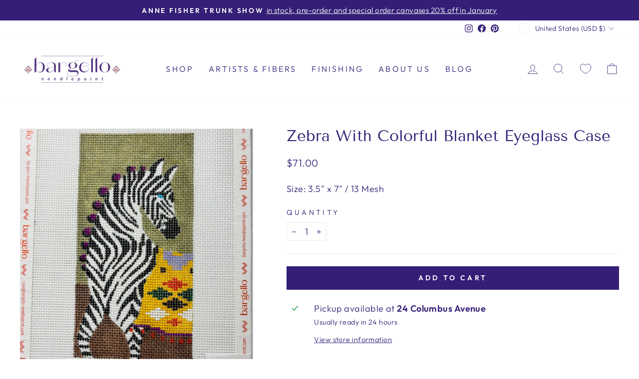

--- FILE ---
content_type: text/javascript; charset=utf-8
request_url: https://www.bargello-needlepoint.com/products/zebra-with-colorful-blanket-eyeglass-case.js
body_size: 708
content:
{"id":7923846152451,"title":"Zebra With Colorful Blanket Eyeglass Case","handle":"zebra-with-colorful-blanket-eyeglass-case","description":"\u003cp\u003eSize: 3.5\" x 7\" \/ 13 Mesh\u003c\/p\u003e","published_at":"2024-08-18T13:06:41-04:00","created_at":"2022-11-01T14:13:03-04:00","vendor":"Colors of Praise","type":"Canvas","tags":["13 Mesh","AFPO"],"price":7100,"price_min":7100,"price_max":7100,"available":true,"price_varies":false,"compare_at_price":null,"compare_at_price_min":0,"compare_at_price_max":0,"compare_at_price_varies":false,"variants":[{"id":43483104248067,"title":"Default Title","option1":"Default Title","option2":null,"option3":null,"sku":"EY211","requires_shipping":true,"taxable":true,"featured_image":null,"available":true,"name":"Zebra With Colorful Blanket Eyeglass Case","public_title":null,"options":["Default Title"],"price":7100,"weight":50,"compare_at_price":null,"inventory_management":"shopify","barcode":null,"requires_selling_plan":false,"selling_plan_allocations":[]}],"images":["\/\/cdn.shopify.com\/s\/files\/1\/0565\/5157\/1648\/files\/zebra-with-colorful-blanket-eyeglass-case-needlepoint-canvas-120227.jpg?v=1735650426"],"featured_image":"\/\/cdn.shopify.com\/s\/files\/1\/0565\/5157\/1648\/files\/zebra-with-colorful-blanket-eyeglass-case-needlepoint-canvas-120227.jpg?v=1735650426","options":[{"name":"Title","position":1,"values":["Default Title"]}],"url":"\/products\/zebra-with-colorful-blanket-eyeglass-case","media":[{"alt":"Zebra With Colorful Blanket Eyeglass Case needlepoint canvas - Bargello Needlepoint","id":37686729670915,"position":1,"preview_image":{"aspect_ratio":1.0,"height":886,"width":886,"src":"https:\/\/cdn.shopify.com\/s\/files\/1\/0565\/5157\/1648\/files\/zebra-with-colorful-blanket-eyeglass-case-needlepoint-canvas-120227.jpg?v=1735650426"},"aspect_ratio":1.0,"height":886,"media_type":"image","src":"https:\/\/cdn.shopify.com\/s\/files\/1\/0565\/5157\/1648\/files\/zebra-with-colorful-blanket-eyeglass-case-needlepoint-canvas-120227.jpg?v=1735650426","width":886}],"requires_selling_plan":false,"selling_plan_groups":[]}

--- FILE ---
content_type: application/javascript
request_url: https://storage.googleapis.com/pdf-uploader-v2.appspot.com/bargello-needlepoint/script/script9_12_2023_15_52_58.js?shop=bargello-needlepoint.myshopify.com
body_size: 59768
content:
(function () {
         const a = [{"pdfUrl":"https://pdf-uploader-v2.appspot.com.storage.googleapis.com/bargello-needlepoint/Online-Custom-Finishing-Form/Online-Custom-Finishing-Form.pdf","id":"clmghrxdn000001s6g8tg9cqd","imagesUrls":["https://pdf-uploader-v2.appspot.com.storage.googleapis.com/bargello-needlepoint/Online-Custom-Finishing-Form/Online-Custom-Finishing-Form.png"],"description":"","name":"Online-Custom-Finishing-Form.pdf"}];const b = [];const c1 = {"classToAttachPdfList":"product-single__description","pdfListOptions":{"listStyleArr":["listThumbDesc"],"listContentJustify":["flex-start"],"borderColor":{"saturation":0.99,"brightness":0,"alpha":1,"hue":100},"borderRadius":8,"nameTextDeco":["none"],"boxRadius":8,"nameFontColor":{"saturation":0.99,"brightness":0,"alpha":1,"hue":100},"listPixelHeight":370,"nameBold":400,"everyOtherBgColor":{"saturation":0.91,"brightness":0.56,"alpha":1,"hue":36},"boxBorderWidth":0.1},"cssIdToAttachPdfList":"","loadScriptTagsOnWebpage":true};const reg2 = /(variant=)(.*$)/i;const e = "bargello-needlepoint";const reg3 = /(.*\.com)(.*)/;const reg4 = /^\s{4,}/; const reg5 = /^[a-zA-Z0-9_.-\|\s\,\.\/\!]*$/;const reg6 = "|"; let str1 = "\\"; let str2 = /[(|)[\]{}*+.$^]/g

         let def = {
          classNbrToAttachPdfList: "1",
          classToAttachPdfList: "",
          cssIdToAttachPdfList: "",
          cssInsertAdjPos:"beforeend",
          loadScriptTagsOnWebpage: true,
          searchUrlEnd: "product-test-results",
          targetClass: "#product-description-expand-content",
          inputFieldId: "Batch",
          pdfListOptions: {
            borderColor: { brightness: 0, alpha: 1, saturation: 0, hue: 30 },
            boxBorderWidth: 0,
            boxRadius: 0,
            evenListItemBackgroundColor: {
              alpha: 0.7611940298507462,
              hue: 30,
              saturation: 1,
              brightness: 0.46299999999999997,
            },
            listContentJustify: ["center"],
            listItemRadius: 40,
            listMarginX: "0",
            listMarginY: "0",
            listPixelHeight: 324,
            listStyleArr: ["listTumb"],
            nameBold: 400,
            nameFontColor: { alpha: 1, hue: 100, brightness: 0, saturation: 1 },
            nameFontSize: 16,
            nameTextDeco: ["none"],
            oddListItemBackgroundColor: {
              hue: 30,
              alpha: 1,
              brightness: 0.46299999999999997,
              saturation: 1,
            },
            settingsUpdated: { _seconds: 1654477644, _nanoseconds: 43000000 },
            settingsUpdated1: { _seconds: 1654477643, _nanoseconds: 680000000 },
            thumbSize: 36,
          },
        };

        let c = {...def, ...c1}

        window.PDF_UploaderDB = window.PDF_UploaderDB || {}; 

        // if (PDF_UploaderDB.ran) return;
        // PDF_UploaderDB.ran = true;
        
        PDF_UploaderDB.a = a;
        PDF_UploaderDB.b = b;
        PDF_UploaderDB.c = c;
        // PDF_UploaderDB.d = d;
        PDF_UploaderDB.e = e;
        PDF_UploaderDB.reg3 = reg3;
        PDF_UploaderDB.reg2 = reg2;
        PDF_UploaderDB.reg4 = reg4;
        PDF_UploaderDB.reg5 = reg5;
        PDF_UploaderDB.reg6 = reg6;
        PDF_UploaderDB.str1 = str1;
        PDF_UploaderDB.str2 = str2;
        
    
  return (async function dyna() {
    var loadScript = function (url, callback) {
      var myScript = document.createElement("script");
      myScript.type = "text/javascript";

      if (myScript.readyState) {
        myScript.onreadystatechange = function () {
          if (
            myScript.readyState == "loaded" ||
            myScript.readyState == "complete"
          ) {
            myScript.onreadystatechange = null;
            callback();
          }
          myScript;
        };
        // For any other browser.
      } else {
        myScript.onload = function () {
          callback();
        };
      }
      myScript.src = url;

      document.getElementsByTagName("head")[0].appendChild(myScript);
      // document.body.appendChild(myScript);
      // myScript.addEventListener("load", callback, false);
    };

    loadScript(
      "https://cdnjs.cloudflare.com/ajax/libs/jquery/3.0.0/jquery.min.js",
      () => {
        // jQuery191 = jQuery.noConflict(true);
        var $j = jQuery.noConflict();
        myAppJavaScript($j, a, b, c, reg2);
      }
    );

    const myAppJavaScript = ($, a, b, c, reg2) => {
      if (a === "empty") {
        console.log("PDF Uploader -> NO Pdfs v1");
        return;
      }
      if (b === "empty") {
        b = [];
      }
      console.log("PDF Uploader script v1 running!");
      var css =
        "#pdf-main-container{width:100%;margin:2px auto}#pdf-contents{display:none}#pdf-meta{overflow:hidden;margin:0 0 20px 0}#pdf-canvas{border:1px;border-style:solid;box-sizing:border-box}.spinner{margin:100px auto 0;width:70px;text-align:center}.spinner>div{width:18px;height:18px;background-color:#333;border-radius:100%;display:inline-block;-webkit-animation:sk-bouncedelay 1.4s infinite ease-in-out both;animation:sk-bouncedelay 1.4s infinite ease-in-out both}.spinner .bounce1{-webkit-animation-delay:-.32s;animation-delay:-.32s}.spinner .bounce2{-webkit-animation-delay:-.16s;animation-delay:-.16s}@-webkit-keyframes sk-bouncedelay{0%,100%,80%{-webkit-transform:scale(0)}40%{-webkit-transform:scale(1)}}@keyframes sk-bouncedelay{0%,100%,80%{-webkit-transform:scale(0);transform:scale(0)}40%{-webkit-transform:scale(1);transform:scale(1)}}";

      var pdfModalCss =
        ".open-pdfModal{cursor:pointer;font-weight:700;color:rgb(255, 255, 255);padding-left:.75rem;padding-right:.75rem;border-radius:5px}.pdfModal{position:fixed;top:0;left:0;right:0;bottom:0;display:flex;align-items:center;justify-content:center;padding:1rem;background: rgba(0, 0, 0, 0.6);cursor:pointer;visibility:hidden;opacity:0;transition:all .35s ease-in}.pdfModal.is-visible{visibility:visible;opacity:1;z-index: 99999}.pdfModal-dialog{position:relative;width:90vw;max-width:1900px;display:block; margin: auto; max-height:100vh;border-radius:5px;background:rgb(255, 255, 255);overflow:auto;cursor:default}.pdfModal-dialog>*{padding:0.5rem}.pdfModal-footer,.pdfModal-header{background:rgb(245, 245, 245)}.pdfModal-header{display:flex;align-items:center;justify-content:space-between}.pdfModal-header .close-pdfModal{font-size:1rem}.pdfModal p+p{margin-top:1rem}";

      var style = document.createElement("style");
      style.type = "text/css";
      document.getElementsByTagName("head")[0].appendChild(style);
      if (style.styleSheet) {
        // This is required for IE8 and below.
        style.styleSheet.cssText = css;
      } else {
        style.appendChild(document.createTextNode(css));
      }

      var style2 = document.createElement("style");
      style2.type = "text/css";
      document.getElementsByTagName("head")[0].appendChild(style2);
      if (style2.styleSheet) {
        // This is required for IE8 and below.
        style2.styleSheet.cssText = pdfModalCss;
      } else {
        style2.appendChild(document.createTextNode(pdfModalCss));
      }

      const removePdfListWrapperFromDom = () => {
        // remove old pdfContainerWrapper should there be any
        let obj = document.getElementsByClassName("pdfContainerWrapper");
        let i = obj.length;
        while (i--) {
          obj[i].remove();
        }
      };

      const removeModalWrapperFromDom = () => {
        let obj1 = document.getElementsByClassName("pdfModalContainerWrapper");
        let y = obj1.length;
        while (y--) {
          obj1[y].remove();
        }
      };

      var __ALL_PDFS = [];
      let __CUR_PDF_URL = "";

      function checkAllPdfsIfCodeIsPasted(currentNode) {
        let html = "";
        let rep;
        let frag;
        let parent = currentNode.parentNode;
        a.map((pdf) => {
          //escape special character that might be in the name that would couse issues with regex search
          let cleanName = pdf.name.replaceAll(str2, (x) => {
            return str1 + x;
          });
          //  console.log("cleanName=>",cleanName)
          let regExPdfId = new RegExp(pdf.id),
            pdfIdForIframe = new RegExp("E" + pdf.id + "E"),
            regExPdfName = new RegExp(cleanName),
            loadingForEmbedded = new RegExp(
              "Please wait, loading to embed PDF ID " + pdf.id
            ),
            loadingForOverlay = new RegExp(
              "Please wait, loading PDF ID " + pdf.id
            ),
            spinnerForOverlay = new RegExp("S" + pdf.id + "S"),
            spinnerForEmbeded = new RegExp("SE" + pdf.id + "SE"),
            oldPdfNameIframe = new RegExp(
              "#o#" + pdf.id + "#o#" || "#O#" + pdf.id + "#O#"
            ),
            oldIdIn = new RegExp("#" + pdf.id + "#");
          if (pdfIdForIframe.test(currentNode.data)) {
            frag = (function () {
              console.log("pdfIdForIframe=>");
              html =
                '<iframe style="width:90vw;height:90vh;width:100%;max-height:1000px;object-fit: fill;" id="pdfIframe" title="Inline Frame Example" src="https://pdf-uploader-v2.appspot.com.storage.googleapis.com/web/viewer.html?file=' +
                pdf.pdfUrl +
                '"></iframe>';
              (wrap = document.createElement("div")),
                (frag = document.createDocumentFragment());
              wrap.innerHTML = html;
              while (wrap.firstChild) {
                frag.appendChild(wrap.firstChild);
              }
              return frag;
            })();
            parent.insertBefore(frag, currentNode);
            parent.removeChild(currentNode);
            parent.parntNode;
          }
          if (loadingForEmbedded.test(currentNode.data)) {
            console.log("loadingForEmbedded=>");
            frag = (function () {
              html =
                '<iframe style="width:90vw;height:90vh;width:100%;max-height:1000px;object-fit: fill;" id="pdfIframe" title="Inline Frame Example" src="https://pdf-uploader-v2.appspot.com.storage.googleapis.com/web/viewer.html?file=' +
                pdf.pdfUrl +
                '"></iframe>';
              (wrap = document.createElement("div")),
                (frag = document.createDocumentFragment());
              wrap.innerHTML = html;
              while (wrap.firstChild) {
                frag.appendChild(wrap.firstChild);
              }
              return frag;
            })();
            parent.insertBefore(frag, currentNode);
            parent.removeChild(currentNode);
            parent.parntNode;
            return;
          }
          if (spinnerForEmbeded.test(currentNode.data)) {
            console.log("spinnerForEmbeded=>");
            frag = (function () {
              html =
                '<iframe style="width:90vw;height:90vh;width:100%;max-height:1000px;object-fit: fill;" id="pdfIframe" title="Inline Frame Example" src="https://pdf-uploader-v2.appspot.com.storage.googleapis.com/web/viewer.html?file=' +
                pdf.pdfUrl +
                '"></iframe>';
              (wrap = document.createElement("div")),
                (frag = document.createDocumentFragment());
              wrap.innerHTML = html;
              while (wrap.firstChild) {
                frag.appendChild(wrap.firstChild);
              }
              return frag;
            })();
            parent.insertBefore(frag, currentNode);
            parent.style.display = "flex";
            parent.removeChild(currentNode);
            (trash = parent.nextElementSibling)
            parent.parentElement.removeChild(trash)
            return;
          }
          if (loadingForOverlay.test(currentNode.data)) {
            frag = (function () {
              //if name is surrounded ending with o# we want to embed the iframe in the page
              console.log("loadingForOverlay=>");
              // otherwise we want to make the name a clickable link and display the pdf in our existing iframe modal
              rep = (text) => {
                text = pdf.name;
                console.log("loadingForOverlay it to=>", text);
                return (
                  "<a data-open-inline=pdfModal data-position=1 data-url=" +
                  pdf.pdfUrl +
                  ' ><span style="font-weight: bold;cursor:pointer">' +
                  text +
                  "</span></a>"
                );
              };
              html = currentNode.data.replace(loadingForOverlay, rep);

              (wrap = document.createElement("div")),
                (frag = document.createDocumentFragment());
              wrap.innerHTML = html;
              while (wrap.firstChild) {
                frag.appendChild(wrap.firstChild);
              }
              return frag;
            })();
            parent.insertBefore(frag, currentNode);
            parent.removeChild(currentNode);
            parent.parntNode;
            return;
          }
          if (spinnerForOverlay.test(currentNode.data)) {
            console.log("currentNode.data=>", currentNode.data);
            console.log("currentNode=>", currentNode);
            // debugger;
            frag = (function () {
              //if name is surrounded ending with o# we want to embed the iframe in the page
              console.log("spinnerForOverlay=>");
              // otherwise we want to make the name a clickable link and display the pdf in our existing iframe modal
              rep = (text) => {
                text = pdf.name;
                console.log("spinnerForOverlay it to=>", text);
                return (
                  "<a data-open-inline=pdfModal data-position=1 data-url=" +
                  pdf.pdfUrl +
                  ' ><span style="font-weight: bold;cursor:pointer">' +
                  text +
                  "</span></a>"
                );
              };
              html = currentNode.data.replace(spinnerForOverlay, rep);

              (wrap = document.createElement("div")),
                (frag = document.createDocumentFragment());
              wrap.innerHTML = html;
              while (wrap.firstChild) {
                frag.appendChild(wrap.firstChild);
              }
              return frag;
            })();
            parent.insertBefore(frag, currentNode);
            parent.style.display = "flex";
            parent.removeChild(currentNode);
            (trash = parent.nextElementSibling)
            parent.parentElement.removeChild(trash)
            return;
          }

          if (oldPdfNameIframe.test(currentNode.data)) {
            frag = (function () {
              html =
                '<iframe style="width:90vw;height:90vh;width:100%;max-height:1000px;object-fit: fill;" id="pdfIframe" title="Inline Frame Example" src="https://pdf-uploader-v2.appspot.com.storage.googleapis.com/web/viewer.html?file=' +
                pdf.pdfUrl +
                '"></iframe>';
              (wrap = document.createElement("div")),
                (frag = document.createDocumentFragment());
              wrap.innerHTML = html;
              while (wrap.firstChild) {
                frag.appendChild(wrap.firstChild);
              }
              return frag;
            })();
            parent.insertBefore(frag, currentNode);
            parent.removeChild(currentNode);
            parent.parntNode;
          }

          if (oldIdIn.test(currentNode.data)) {
            console.log("oldIdIn=>", currentNode.data);
            frag = (function () {
              // currentNode.data = currentNode.data.replaceAll("#", "");
              // otherwise we want to make the name a clickable link and display the pdf in our existing iframe modal
              rep = (text) => {
                console.log("found Id=>", text);
                text = pdf.name;
                console.log("named it to=>", text);
                return (
                  "<a data-open-inline=pdfModal data-position=1 data-url=" +
                  pdf.pdfUrl +
                  ' ><span style="font-weight: bold;cursor:pointer">' +
                  text +
                  "</span></a>"
                );
              };
              html = currentNode.data.replace(oldIdIn, rep);
              (wrap = document.createElement("div")),
                (frag = document.createDocumentFragment());
              wrap.innerHTML = html;
              while (wrap.firstChild) {
                frag.appendChild(wrap.firstChild);
              }
              return frag;
            })();
            parent.insertBefore(frag, currentNode);
            parent.removeChild(currentNode);
            parent.parntNode;
          } else if (
            regExPdfId.test(currentNode.data) &&
            !pdfIdForIframe.test(currentNode.data)
          ) {
            frag = (function () {
              //if name is surrounded ending with o# we want to embed the iframe in the page
              console.log("regExPdfId=>");
              // otherwise we want to make the name a clickable link and display the pdf in our existing iframe modal
              rep = (text) => {
                console.log("found Id=>", text);
                text = pdf.name;
                console.log("named it to=>", text);
                return (
                  "<a data-open-inline=pdfModal data-position=1 data-url=" +
                  pdf.pdfUrl +
                  ' ><span style="font-weight: bold;cursor:pointer">' +
                  text +
                  "</span></a>"
                );
              };
              html = currentNode.data.replace(regExPdfId, rep);

              (wrap = document.createElement("div")),
                (frag = document.createDocumentFragment());
              wrap.innerHTML = html;
              while (wrap.firstChild) {
                frag.appendChild(wrap.firstChild);
              }
              return frag;
            })();
            parent.insertBefore(frag, currentNode);
            parent.removeChild(currentNode);
            parent.parntNode;
          }
        });
      }

      function populatePdfListWithFilteredPdfs(sorted) {
        __ALL_PDFS = sorted;
        let obj = document.getElementById("pdfUnorderdList");
        obj.innerHTML = "";
        obj.style.display = "block"
        obj.style.margin = "0"
        obj.style.padding = "0"
        sorted.map((pdf, y) => {
          var elem = document.createElement("li");

          elem.className = "pdfClass";

          if (y % 2 === 0) {
            elem.style =
              "background: #d4d4d4;background:#d4d4d4;border-bottom: 1px;border-bottom-color: #c1c0c0;border-bottom-style: solid;margin-bottom: 2px; list-style: none"
          }
          // elem.innerHTML =
          //   '<div style="display: flex;flex-direction: row;justify-content:flex-start;align-items: center;"><a class=open-pdfModal id=upload-button' +
          //   y +
          //   "type=button data-open=pdfModal data-position=" +
          //   y +
          //   "><img src=" +
          //   pdf.imagesUrls[0] +
          //   ' style="height:55px;margin:4px;width:40px"></a><div style="margin:2px;flex-grow:1"><h5 style="margin:2px">' +
          //   pdf.name +
          //   '</h5><p style="margin:2px">' +
          //   pdf.description +
          //   "</p></div>";

            if(c.pdfListOptions?.oddListItemBackgroundColor){
              if(y % 2 === 0){
                elem.style = 'background:hsla('+ c.pdfListOptions?.oddListItemBackgroundColor?.hue +', ' + Math.floor(
                  c.pdfListOptions?.oddListItemBackgroundColor?.saturation * 100
                ) +'%, ' + Math.floor(c.pdfListOptions?.oddListItemBackgroundColor?.brightness * 100) +'%,'+
                c.pdfListOptions?.oddListItemBackgroundColor?.alpha
                +');list-style: none; border-bottom: 0px,solid rgb(192,192,192); margin-bottom: 2px; display: flex; justify-content:'+ c.pdfListOptions?.listContentJustify+';min-height:40px;padding:0px; border-radius:'+ (c.pdfListOptions?.listItemRadius || "0") +'px'
                // elem.innerHTML= '<div>hello'+ y +'</div>'
              } else {
                elem.style = 'background:hsla('+ c.pdfListOptions?.evenListItemBackgroundColor?.hue +', ' + Math.floor(
                  c.pdfListOptions?.evenListItemBackgroundColor?.saturation * 100
                ) +'%, ' + Math.floor(c.pdfListOptions?.evenListItemBackgroundColor?.brightness * 100) +'%,'+
                c.pdfListOptions?.evenListItemBackgroundColor?.alpha
                +');list-style: none; border-bottom: 0px,solid rgb(192,192,192); margin-bottom: 2px; display: flex; justify-content:'+ c.pdfListOptions?.listContentJustify+';min-height:40px;padding:0px; border-radius:'+ (c.pdfListOptions?.listItemRadius || "0") +'px'
              }
            }
            
           
              if(c.pdfListOptions?.listStyleArr && c.pdfListOptions?.listStyleArr[0]==="listThumbDesc"){
                elem.innerHTML= '<a class=open-pdfModal style="border:none; cursor:pointer" id=upload-button' + y + 'type=button data-open=pdfModal data-position=' + y +
                '><div style="display: flex; flex-direction: row; justify-content: flex-start; align-items: center;"><div style="margin:4px"><img src=' +
                pdf.imagesUrls[0] +
                '  style="display:block;height:'+(c.pdfListOptions?.thumbSize || "60" )+'px;width:'+( c.pdfListOptions.thumbSize * 0.77 || "46px")+'px;margin:0px"></div><div style="margin: 2px; flex-grow: 1"><p style="margin:2px; font-size: '+ (c.pdfListOptions?.nameFontSize || "19") +'px; color:hsla('+ c.pdfListOptions?.nameFontColor?.hue +', ' + Math.floor(
                c.pdfListOptions?.nameFontColor?.saturation * 100
              ) +'%, ' + Math.floor(c.pdfListOptions?.nameFontColor?.brightness * 100) +'%,'+
              c.pdfListOptions?.nameFontColor?.alpha
              +');font-weight:'+ c.pdfListOptions?.nameBold +'; text-decoration:'+ c.pdfListOptions?.nameTextDeco +'">' + pdf.name + '</p><p style="margin: 2px">'+ pdf.description +'</p> </div></div></a>'
              }
              if(c.pdfListOptions?.listStyleArr && c.pdfListOptions?.listStyleArr[0]==="listTumb"){
                elem.innerHTML= '<a class=open-pdfModal style="border:none; cursor:pointer" id=upload-button' + y + 'type=button data-open=pdfModal data-position=' + y +
                '><div style="display: flex; flex-direction: row; justify-content: flex-start; align-items: center;"><div style="margin:4px"><img src=' +
                pdf.imagesUrls[0] +
                '  style="display:block;height:'+(c.pdfListOptions?.thumbSize || "60" )+'px;width:'+( c.pdfListOptions.thumbSize * 0.77|| "46")+'px;margin:0px"></div><div style="margin: 2px; flex-grow: 1"><p style="margin:2px; font-size:'+ (c.pdfListOptions?.nameFontSize || "19") +'px; color:hsla('+ c.pdfListOptions?.nameFontColor?.hue +', ' + Math.floor(
                c.pdfListOptions?.nameFontColor?.saturation * 100
              ) +'%, ' + Math.floor(c.pdfListOptions?.nameFontColor?.brightness * 100) +'%,'+
              c.pdfListOptions?.nameFontColor?.alpha
              +');font-weight:'+ c.pdfListOptions?.nameBold +'; text-decoration:'+ c.pdfListOptions?.nameTextDeco +'">' + pdf.name + '</p></div></div></a>'
              }
              if(c.pdfListOptions?.listStyleArr && c.pdfListOptions?.listStyleArr[0]==="list"){
                elem.innerHTML= '<a class=open-pdfModal style="border:none; cursor:pointer" id=upload-button' + y + 'type=button data-open=pdfModal data-position=' + y +
                '><div style="display: flex; flex-direction: row; justify-content: flex-start; align-items: center;"><div style="margin: 2px; flex-grow: 1"><p style="margin:2px; font-size:'+ (c.pdfListOptions?.nameFontSize || "19") +'px; color:hsla('+ c.pdfListOptions?.nameFontColor?.hue +', ' + Math.floor(
                c.pdfListOptions?.nameFontColor?.saturation * 100
              ) +'%, ' + Math.floor(c.pdfListOptions?.nameFontColor?.brightness * 100) +'%,'+
              c.pdfListOptions?.nameFontColor?.alpha
              +');font-weight:'+ c.pdfListOptions?.nameBold +'; text-decoration:'+ c.pdfListOptions?.nameTextDeco +'">' + pdf.name + '</p></div></div></a>'
              }
  
          obj.appendChild(elem);
        });

        const openEls = document.querySelectorAll("[data-open]");
        const closeEls = document.querySelectorAll("[data-close]");
        const isVisible = "is-visible";
        for (const el of openEls) {
          el.addEventListener("click", function (e) {
            const pdfModalId = this.dataset.open;
            
            
            showPDF(__ALL_PDFS[this.dataset.position].pdfUrl);
            document.getElementById(pdfModalId).classList.add(isVisible);
          });
        }

        for (const el of closeEls) {
          el.addEventListener("click", function () {
            $("#page-loader").show();
            $("#pdf-loader").show();
            $("#pdf-contents").hide();
            $("#pdf-canvas").hide();
            this.parentElement.parentElement.parentElement.classList.remove(
              isVisible
            );
          });
        }
      }

      function catchOrigianlPdfs(url) {
        //remove old pdfModalContainerWrapper schould there be any
        // let obj1 = document.getElementsByClassName(
        //   "pdfModalContainerWrapper"
        // );
        // let y = obj1.length;
        // while (y--) {
        //   obj1[y].remove();
        // }

        //remove old pdfModalContainerWrapper schould there be any
        // let obj3 = document.getElementsByClassName("searchBarWrapper");
        // let g = obj3.length;
        // while (g--) {
        //   obj3[g].remove();
        // }

        // check all PdfVaris if handle is included in url
        let variArr = [];
        let handle = "";
        let incl = b.map(va => {
          if (url.includes(va.handle)) {
            variArr.push(va);
            handle = va.handle;
          }
        });

        if (variArr.length === 0) {
          return;
        }
        // remove old pdfContainerWrapper should there be any
        let obj = document.getElementsByClassName("pdfContainerWrapper");
        let i = obj.length;
        while (i--) {
          obj[i].remove();
        }

        if (url.includes("variant=")) {
          let variantId = url.match(d)[2];

          // go through all pdfVaris and look which ones have the varinatID
          let arr1 = [];
          let arr2 = [];
          let isin = b.map(obj => {
            if (obj.variId === variantId) {
              arr1.push(obj);
            }
          });
          if (arr1.length === 0) {
            console.log("no Product Variant Id matches any pdfVaris id");
            return;
          } else {
            a.map(obj => {
              arr1.map(ob1 => {
                if (obj.id === ob1.pdfId) {
                  arr2.push(obj);
                }
              });
            });
            console.log("hurray we found PDFs based on the product variant");
             // addPdfListProductPage(arr2);
          }
        } else {
          let arr1 = [];
          let arr2 = [];
          let isin = b.map(obj => {
            if (obj.handle === handle && obj.position <= 1) {
              arr1.push(obj);
            }
          });
          if (arr1.length === 0) {
            console.log("no variant found based on handle and pos 1 or 0");
            return;
          } else {
            a.map(obj => {
              arr1.map(ob1 => {
                if (obj.id === ob1.pdfId) {
                  arr2.push(obj);
                }
              });
            });
            console.log(
              "hurray found pdfs based on handle and pos 0 or1 ",
              arr2
            );
            
            
            
            // addPdfListProductPage(arr2);
          }
        }
        urlString = window.location.href;
      }

      // find
      function findAndReplace(searchNode = null) {
        let childNodes = (searchNode || document.body).childNodes,
        cnLength = childNodes.length,
        excludes =
          ["meta","html","head","style","title","link","script","object","iframe","symbol","path","rect","svg"];
      while (cnLength--) {
        var currentNode = childNodes[cnLength];
        if (
          currentNode.nodeType === 1 &&
          excludes.indexOf(
            currentNode.nodeName.toLowerCase()
          ) === -1
        ) {
          findAndReplace(currentNode);
        }

          if (
            currentNode.data === undefined ||
            typeof currentNode.data !== "string" ||
            currentNode.data.length < 6 ||
            // reg4.test(currentNode.data) ||
            currentNode.nodeType !== 3
            // !reg5.test(currentNode.data)
          ) {
            // console.log("currentNode.didnt make it=>",encodeURI(currentNode.data))
            // console.log("currentNode.didnt make it node=>",currentNode.nodeType)
            continue;
          }
          checkAllPdfsIfCodeIsPasted(currentNode);
        }
        return;
      }

      const searchDomForPdfNameOccurrences = async () => {
        findAndReplace();
        // findAndReplacePdfId(pdf.id, pdf);
        // });

        //add selectors to make the found occurances clickable
        const openEls = document.querySelectorAll("[data-open-inline]");
        const closeEls = document.querySelectorAll("[data-close]");
        const isVisible = "is-visible";

        for (const el of openEls) {
          el.addEventListener("click", function (e) {
            const pdfModalId = this.dataset.openInline;

            showPDF(this.dataset.url);
            document.getElementById(pdfModalId).classList.add(isVisible);
          });
        }
        for (const el of closeEls) {
          el.addEventListener("click", function () {
            // $("#pdf-contents").hide();
            // $("#pdf-canvas").hide();
            this.parentElement.parentElement.parentElement.classList.remove(
              isVisible
            );
          });
        }

        document.addEventListener("click", (e) => {
          // console.log("clicked pdfModal.is-visible")
          // $("#pdf-contents").hide();
          // $("#pdf-canvas").hide();
          if (e.target == document.querySelector(".pdfModal.is-visible")) {
            document
              .querySelector(".pdfModal.is-visible")
              .classList.remove(isVisible);
          }
        });

        document.addEventListener("keyup", (e) => {
          // if we press the ESC
          if (
            e.key == "Escape" &&
            document.querySelector(".pdfModal.is-visible")
          ) {
            document
              .querySelector(".pdfModal.is-visible")
              .classList.remove(isVisible);
          }
        });
      };

      //adds I frame with PDF to canvas in modal make modal visable
      async function showPDF(pdf_url) {
        try {
          let pdfFurl =
            "https://pdf-uploader-v2.appspot.com.storage.googleapis.com/web/viewer.html?file=" +
            pdf_url;

          const found = reg3.exec(pdf_url);
          pdf_url = found[2];

          if (pdf_url !== __CUR_PDF_URL) {
            // remove all old iframes
            let objF = document.getElementsByClassName("pdfIframe");
            let i = objF.length;
            while (i--) {
              objF[i].remove();
            }
            let olCan = document.getElementById("pdf-canvas");
            var iframePDF = document.createElement("iframe");
            // iframe.style.display = "none";
            iframePDF.src =
              "https://pdf-uploader-v2.appspot.com.storage.googleapis.com/web/viewer.html?file=" +
              pdf_url;
            iframePDF.classList.add("pdfIframe");
            iframePDF.style.width = "100%";
            iframePDF.style.maxWidth = "1900px";
            iframePDF.style.display = "block";
            iframePDF.style.margin = "auto";
            iframePDF.style.objectFit = "fill";
            iframePDF.style.height = "calc(90vh - 85px)";
            olCan.appendChild(iframePDF);

            __CUR_PDF_URL = pdf_url;
          }
          $(".spinner").hide();
          $("#pdf-contents").show();
          $("#pdf-canvas").show();
        } catch (error) {
          console.log("ERROR", error);
        }
      }

      // create one invisible container for the pdfModal and attach it to the body, we will make it visable as needed.
      const createPdfModal = () => {
        var pdfModalContainerWrapper = document.createElement("div");
        pdfModalContainerWrapper.className = "pdfModalContainerWrapper";

        var pdfModal = document.createElement("div");
        pdfModal.innerHTML =
          '<div class="pdfModal-dialog"> <header class="pdfModal-header"><button aria-label="close pdfModal" data-close>✕</button> </header> <section class="pdfModal-content"> <div id="pdf-main-container"><div class="spinner"><div class="bounce1"></div><div class="bounce2"></div><div class="bounce3"></div></div><div id="pdf-contents"><div id="pdf-canvas" style="100%"></div> </div></div></section> <footer class="pdfModal-footer"><a style="text-decoration:none;font-size:xx-small;color: #cbcbcb;" target="_blank" href="https://apps.shopify.com/pdf-uploader">PDF Uploader</a></footer> </div>';
        pdfModal.className = "pdfModal";
        pdfModal.id = "pdfModal";

        //attach the pdfModals to the pdfModal div
        pdfModalContainerWrapper.appendChild(pdfModal);

        //attach the pdfModalContainerWrapper to the dom after the
        document.body.appendChild(pdfModalContainerWrapper);
      };

      //create list of available PDFs of current product and attach it to after the selected option into the Dom
      const addPdfList = (data) => {
        var collator = new Intl.Collator(undefined, {
          numeric: true,
          sensitivity: "base",
        });

        let sorted = data.sort(collator.compare);
        __ALL_PDFS = sorted;
        const len = data.length;

        // Crete PdfContainerWrapper to hold the list with available pdfs
        var pdfContainerWrapper = document.createElement("div");
        pdfContainerWrapper.innerHTML =
          '<div style="display: table;clear: both;"></div>';
        pdfContainerWrapper.className = "pdfContainerWrapper";

        // create container for pdf list with dynamic size
        var container = document.createElement("div");
        container.className = "pdfContainer";
        if (!!c.pdfListOptions) {
          container.style =
            "max-height:" +
            c.pdfListOptions?.listPixelHeight +
            "px;overflow:auto;margin:" +
            (c.pdfListOptions?.listMarginX || "0") +
            "px " +
            (c.pdfListOptions?.listMarginY || "0") +
            "px;border-style:solid;border-width:" +
            c.pdfListOptions?.boxBorderWidth +
            "px;border-color:hsla(" +
            c.pdfListOptions?.borderColor?.hue +
            ", " +
            Math.floor(c.pdfListOptions?.borderColor?.saturation * 100) +
            "%, " +
            Math.floor(c.pdfListOptions?.borderColor?.brightness * 100) +
            "%," +
            c.pdfListOptions?.borderColor?.alpha +
            "); border-radius:" +
            c.pdfListOptions?.boxRadius +
            "px;display:block";
          var unorderdList = document.createElement("ul");
          unorderdList.style = "margin:0px;padding:0px";
        } else {
          container.style =
            "max-height:250px;overflow:scroll;margin:0px 0px;border-style:solid;border-width:1px;border-color:#969393";

          var unorderdList = document.createElement("ul");
          unorderdList.style =
            "li:nth-child(odd){background: #e9e9e9;}; margin:0px;padding:0px";
        }

        //put container in PDFContainerWrapper
        pdfContainerWrapper.appendChild(container);
        container.appendChild(unorderdList);

        if(c.pdfListOptions?.listStyleArr[0] === "thumb"){
          sorted.map((pdf, y) => {
            var elem = document.createElement("li");

            if (y % 2 === 0) {
              elem.style =
                "background:hsla(" +
                c.pdfListOptions?.oddListItemBackgroundColor?.hue +
                ", " +
                Math.floor(
                  c.pdfListOptions?.oddListItemBackgroundColor?.saturation *
                    100
                ) +
                "%, " +
                Math.floor(
                  c.pdfListOptions?.oddListItemBackgroundColor?.brightness *
                    100
                ) +
                "%," +
                c.pdfListOptions?.oddListItemBackgroundColor?.alpha +
                ");list-style: none; border-bottom: 0px,solid rgb(192,192,192); margin-bottom: 2px; display: flex; justify-content:" +
                c.pdfListOptions?.listContentJustify +
                ";min-height:40px;padding:0px; border-radius:" +
                (c.pdfListOptions?.listItemRadius || "0") +
                "px";
              // elem.innerHTML= '<div>hello'+ y +'</div>'
            } else {
              elem.style =
                "background:hsla(" +
                c.pdfListOptions?.evenListItemBackgroundColor?.hue +
                ", " +
                Math.floor(
                  c.pdfListOptions?.evenListItemBackgroundColor?.saturation *
                    100
                ) +
                "%, " +
                Math.floor(
                  c.pdfListOptions?.evenListItemBackgroundColor?.brightness *
                    100
                ) +
                "%," +
                c.pdfListOptions?.evenListItemBackgroundColor?.alpha +
                ");list-style: none; border-bottom: 0px,solid rgb(192,192,192); margin-bottom: 2px; display: flex; justify-content:" +
                c.pdfListOptions?.listContentJustify +
                ";min-height:40px;padding:0px; border-radius:" +
                (c.pdfListOptions?.listItemRadius || "0") +
                "px";
            }
            if(pdf.imagesUrls.length > 2 ){
              elem.innerHTML = '<a class=open-pdfModal style="border:none; cursor:pointer" id="upload-button' + y + '" type="button" data-open="pdfModal" data-position=' + y + '><div style="display: flex; flex-direction: row; justify-content: flex-start; align-items: center;"><div style="margin:4px"><img src=' + pdf.imagesUrls[0] + ' style="display:block;height:' + (c.pdfListOptions?.thumbSize || "60") + 'px;width: '+ (c.pdfListOptions.thumbSize * 0.77 || "46px") + 'px;margin:0px"> </div> </div></a><a class=open-pdfModal style="border:none; cursor:pointer" id="upload-button' + y + '" type="button" data-open="pdfModal" data-position=' + y + '><div style="display: flex; flex-direction: row; justify-content: flex-start; align-items: center;"><div style="margin:4px"><img src=' + pdf.imagesUrls[1] + ' style="display:block;height:' + (c.pdfListOptions?.thumbSize || "60") + 'px;width: '+ (c.pdfListOptions.thumbSize * 0.77 || "46px") + 'px;margin:0px"> </div> </div></a><a class=open-pdfModal style="border:none; cursor:pointer" id="upload-button' + y + '" type="button" data-open="pdfModal" data-position=' + y + '><div style="display: flex; flex-direction: row; justify-content: flex-start; align-items: center;"><div style="margin:4px"><img src=' + pdf.imagesUrls[2] + ' style="display:block;height:' + (c.pdfListOptions?.thumbSize || "60") + 'px;width: '+ (c.pdfListOptions.thumbSize * 0.77 || "46px") + 'px;margin:0px"> </div> </div></a>'
            }else if(pdf.imagesUrls.length > 1){
              elem.innerHTML = '<a class=open-pdfModal style="border:none; cursor:pointer" id="upload-button' + y + '" type="button" data-open="pdfModal" data-position=' + y + '><div style="display: flex; flex-direction: row; justify-content: flex-start; align-items: center;"><div style="margin:4px"><img src=' + pdf.imagesUrls[0] + ' style="display:block;height:' + (c.pdfListOptions?.thumbSize || "60") + 'px;width: '+ (c.pdfListOptions.thumbSize * 0.77 || "46px") + 'px;margin:0px"> </div> </div></a><a class=open-pdfModal style="border:none; cursor:pointer" id="upload-button' + y + '" type="button" data-open="pdfModal" data-position=' + y + '><div style="display: flex; flex-direction: row; justify-content: flex-start; align-items: center;"><div style="margin:4px"><img src=' + pdf.imagesUrls[1] + ' style="display:block;height:' + (c.pdfListOptions?.thumbSize || "60") + 'px;width: '+ (c.pdfListOptions.thumbSize * 0.77 || "46px") + 'px;margin:0px"> </div> </div></a>'
            }else{
            elem.innerHTML = '<a class=open-pdfModal style="border:none; cursor:pointer" id="upload-button' + y + '" type="button" data-open="pdfModal" data-position=' + y + '><div style="display: flex; flex-direction: row; justify-content: flex-start; align-items: center;"><div style="margin:4px"><img src=' + pdf.imagesUrls[0] + ' style="display:block;height:' + (c.pdfListOptions?.thumbSize || "60") + 'px;width: '+ (c.pdfListOptions.thumbSize * 0.77 || "46px") + 'px;margin:0px"> </div> </div></a>'
            }

            unorderdList.appendChild(elem);
          })

        }
        else if (!!c.pdfListOptions) {
          sorted.map((pdf, y) => {
            var elem = document.createElement("li");
            // console.log("test=>")
            if (c.pdfListOptions?.everyOtherBgColor) {
              if (y % 2 === 0) {
                elem.style =
                  "background:hsla(" +
                  c.pdfListOptions?.everyOtherBgColor?.hue +
                  ", " +
                  Math.floor(
                    c.pdfListOptions?.everyOtherBgColor?.saturation * 100
                  ) +
                  "%, " +
                  Math.floor(
                    c.pdfListOptions?.everyOtherBgColor?.brightness * 100
                  ) +
                  "%," +
                  c.pdfListOptions?.everyOtherBgColor?.alpha +
                  ");list-style: none; border-bottom: 0px,solid rgb(192,192,192); margin-bottom: 2px; display: flex; justify-content:" +
                  c.pdfListOptions?.listContentJustify +
                  ";min-height:40px;padding:0px; border-radius:" +
                  (c.pdfListOptions?.listItemRadius || "0") +
                  "px";
                // elem.innerHTML= '<div>hello'+ y +'</div>'
              } else {
                elem.style =
                  "list-style: none; border-bottom: 0px,solid rgb(192,192,192); margin-bottom: 2px; display: flex; justify-content:" +
                  c.pdfListOptions?.listContentJustify +
                  ";min-height:40px;padding:0px; border-radius:" +
                  (c.pdfListOptions?.listItemRadius || "0") +
                  "px";
              }
            }
            if (c.pdfListOptions?.oddListItemBackgroundColor) {
              if (y % 2 === 0) {
                elem.style =
                  "background:hsla(" +
                  c.pdfListOptions?.oddListItemBackgroundColor?.hue +
                  ", " +
                  Math.floor(
                    c.pdfListOptions?.oddListItemBackgroundColor?.saturation *
                      100
                  ) +
                  "%, " +
                  Math.floor(
                    c.pdfListOptions?.oddListItemBackgroundColor?.brightness *
                      100
                  ) +
                  "%," +
                  c.pdfListOptions?.oddListItemBackgroundColor?.alpha +
                  ");list-style: none; border-bottom: 0px,solid rgb(192,192,192); margin-bottom: 2px; display: flex; justify-content:" +
                  c.pdfListOptions?.listContentJustify +
                  ";min-height:40px;padding:0px; border-radius:" +
                  (c.pdfListOptions?.listItemRadius || "0") +
                  "px";
                // elem.innerHTML= '<div>hello'+ y +'</div>'
              } else {
                elem.style =
                  "background:hsla(" +
                  c.pdfListOptions?.evenListItemBackgroundColor?.hue +
                  ", " +
                  Math.floor(
                    c.pdfListOptions?.evenListItemBackgroundColor?.saturation *
                      100
                  ) +
                  "%, " +
                  Math.floor(
                    c.pdfListOptions?.evenListItemBackgroundColor?.brightness *
                      100
                  ) +
                  "%," +
                  c.pdfListOptions?.evenListItemBackgroundColor?.alpha +
                  ");list-style: none; border-bottom: 0px,solid rgb(192,192,192); margin-bottom: 2px; display: flex; justify-content:" +
                  c.pdfListOptions?.listContentJustify +
                  ";min-height:40px;padding:0px; border-radius:" +
                  (c.pdfListOptions?.listItemRadius || "0") +
                  "px";
              }
            }

            if (
              c.pdfListOptions?.listStyleArr &&
              c.pdfListOptions?.listStyleArr[0] === "listThumbDesc"
            ) {
              elem.innerHTML = '<a class=open-pdfModal style="border:none; cursor:pointer" id=upload-button' + y + "type=button data-open=pdfModal data-position=" + y + '><div style="display: flex; flex-direction: row; justify-content: flex-start; align-items: center;"><div style="margin:4px"><img src=' + pdf.imagesUrls[0] + ' style="display:block;height:' + (c.pdfListOptions?.thumbSize || "60") + "px;width:" + (c.pdfListOptions.thumbSize * 0.77 || "46px") + 'px;margin:0px"></div><div style="margin: 2px; flex-grow: 1"><p style="margin:2px; font-size: ' + (c.pdfListOptions?.nameFontSize || "19") + "px; color:hsla(" + c.pdfListOptions?.nameFontColor?.hue + ", " + Math.floor(c.pdfListOptions?.nameFontColor?.saturation * 100) + "%, " + Math.floor(c.pdfListOptions?.nameFontColor?.brightness * 100) + "%," + c.pdfListOptions?.nameFontColor?.alpha + ");font-weight:" + c.pdfListOptions?.nameBold + "; text-decoration:" + c.pdfListOptions?.nameTextDeco + '">' + pdf.name + '</p><p style="margin: 2px">' + pdf.description + "</p> </div></div></a>";
            }
            if (
              c.pdfListOptions?.listStyleArr &&
              c.pdfListOptions?.listStyleArr[0] === "listTumb"
            ) {
              elem.innerHTML =
                '<a class=open-pdfModal style="border:none; cursor:pointer" id=upload-button' +
                y +
                "type=button data-open=pdfModal data-position=" +
                y +
                '><div style="display: flex; flex-direction: row; justify-content: flex-start; align-items: center;"><div style="margin:4px"><img src=' +
                pdf.imagesUrls[0] +
                '  style="display:block;height:' +
                (c.pdfListOptions?.thumbSize || "60") +
                "px;width:" +
                (c.pdfListOptions.thumbSize * 0.77 || "46") +
                'px;margin:0px"></div><div style="margin: 2px; flex-grow: 1"><p style="margin:2px; font-size:' +
                (c.pdfListOptions?.nameFontSize || "19") +
                "px; color:hsla(" +
                c.pdfListOptions?.nameFontColor?.hue +
                ", " +
                Math.floor(c.pdfListOptions?.nameFontColor?.saturation * 100) +
                "%, " +
                Math.floor(c.pdfListOptions?.nameFontColor?.brightness * 100) +
                "%," +
                c.pdfListOptions?.nameFontColor?.alpha +
                ");font-weight:" +
                c.pdfListOptions?.nameBold +
                "; text-decoration:" +
                c.pdfListOptions?.nameTextDeco +
                '">' +
                pdf.name +
                "</p></div></div></a>";
            }
            if (
              c.pdfListOptions?.listStyleArr &&
              c.pdfListOptions?.listStyleArr[0] === "list"
            ) {
              elem.innerHTML =
                '<a class=open-pdfModal style="border:none; cursor:pointer" id=upload-button' +
                y +
                "type=button data-open=pdfModal data-position=" +
                y +
                '><div style="display: flex; flex-direction: row; justify-content: flex-start; align-items: center;"><div style="margin: 2px; flex-grow: 1"><p style="margin:2px; font-size:' +
                (c.pdfListOptions?.nameFontSize || "19") +
                "px; color:hsla(" +
                c.pdfListOptions?.nameFontColor?.hue +
                ", " +
                Math.floor(c.pdfListOptions?.nameFontColor?.saturation * 100) +
                "%, " +
                Math.floor(c.pdfListOptions?.nameFontColor?.brightness * 100) +
                "%," +
                c.pdfListOptions?.nameFontColor?.alpha +
                ");font-weight:" +
                c.pdfListOptions?.nameBold +
                "; text-decoration:" +
                c.pdfListOptions?.nameTextDeco +
                '">' +
                pdf.name +
                "</p></div></div></a>";
            }

            unorderdList.appendChild(elem);
          });
        } else {
          sorted.map((pdf, y) => {
            var elem = document.createElement("li");
            // elem.className = "pdfClass";
            if (y % 2 === 0) {
              elem.style =
                "background:#d4d4d4; border-bottom: 1px;border-bottom-color: #c1c0c0;border-bottom-style: solid;margin-bottom: 2px; list-style: none";
            }
            elem.innerHTML =
              '<div style="display: flex;flex-direction: row;justify-content:flex-start;align-items: center;"><a class=open-pdfModal id=upload-button' +
              y +
              "type=button data-open=pdfModal data-position=" +
              y +
              "><img src=" +
              pdf.imagesUrls[0] +
              '  style="margin:4px;height:60px;width:50px"></a><div style="margin:2px;flex-grow:1"><p style="margin:2px;font-size: 19px;">' +
              pdf.name +
              '</p><p style="margin:2px">' +
              pdf.description +
              "</p></div>";
            unorderdList.appendChild(elem);
          });
        }
        //attach the list to the dom after the anchor
        // $(pdfContainerWrapper).append(".shopify-payment-button");
        let cssClass = c.classToAttachPdfList;
        let cssId = c.cssIdToAttachPdfList;
        
        let cssClassNbr = 0;
        const codePasted = document.querySelector("#pdfUploader3x43");

        if (c.classNbrToAttachPdfList) {
          cssClassNbr = parseInt(c.classNbrToAttachPdfList, 10) - 1;
        }
        //find the from customer choosen element or pasted code snippet and attach PDF list after the element
        var body = document.getElementsByTagName("body")[0];
          body.appendChild(pdfContainerWrapper);
        var h = document.getElementsByClassName("pdfContainerWrapper")[0];

        if (codePasted) {
          $(pdfContainerWrapper).insertAfter(codePasted);
        } else if (cssId.length > 0) {

          let s = document.getElementById(cssId)
          // $("#" + cssId).append(pdfContainerWrapper);
          s.insertAdjacentElement(c.cssInsertAdjPos, h);

        } else if (cssClass.length > 0) {
          let s = document.getElementsByClassName(cssClass)[cssClassNbr];
          if(s=== undefined){
            console.log("was not able to find Element by code in liquid, nor by element id nor by class name")
            return
          }
          // hack to nest PDF list in children for this merchant
          if(document.location.href.includes("toughtechcoatings")){
            s = s.children[0]
          }
          s.insertAdjacentElement(c.cssInsertAdjPos, h);
          // $(pdfContainerWrapper).append("." + cssClass);
        } else {
          $("body").append(pdfContainerWrapper);
        }

        //add selectors for funtionality
        const openEls = document.querySelectorAll("[data-open]");
        const closeEls = document.querySelectorAll("[data-close]");
        const isVisible = "is-visible";

        for (const el of openEls) {
          el.addEventListener("click", function (e) {
            const pdfModalId = this.dataset.open;
            showPDF(__ALL_PDFS[this.dataset.position].pdfUrl);
            document.getElementById(pdfModalId).classList.add(isVisible);
          });
        }

        for (const el of closeEls) {
          el.addEventListener("click", function () {
            // $("#pdf-contents").hide();
            // $("#pdf-canvas").hide();
            this.parentElement.parentElement.parentElement.classList.remove(
              isVisible
            );
          });
        }

        document.addEventListener("click", (e) => {
          // console.log("clicked pdfModal.is-visible")
          // $("#pdf-contents").hide();
          // $("#pdf-canvas").hide();
          if (e.target == document.querySelector(".pdfModal.is-visible")) {
            document
              .querySelector(".pdfModal.is-visible")
              .classList.remove(isVisible);
          }
        });

        document.addEventListener("keyup", (e) => {
          // if we press the ESC
          if (
            e.key == "Escape" &&
            document.querySelector(".pdfModal.is-visible")
          ) {
            document
              .querySelector(".pdfModal.is-visible")
              .classList.remove(isVisible);
          }
        });
      };

      const checkUrlAndAddPdfList = async () => {

        const shop = window.Shopify.shop;
        let url = window.location.href;
        let urlString = "";
        let urlPrd = "";
        let urlVari = false;

        let variArr = [];
        let handle = "";

        const prdRegex = new RegExp('/products/*', 'g');
        const variRegex = new RegExp('variant=*', 'g');

        if(prdRegex.test(url)){
          let product = prdRegex.lastIndex
          let res = url.slice(product)
          urlPrd = res.split("?")[0]
          console.log(urlPrd)

          // check all PdfVaris if handle is included in url
          b.map((va) => {
            // if url includes the name of any pdf_varis add to array
            if ( urlPrd === va.handle) {
              variArr.push(va);
              handle = va.handle;
            }
          });

        }else {
          //if word products is not in url we can stop
          return
        };

        if(variRegex.test(url)){
          let vari = variRegex.lastIndex
          let v = url.slice(vari)
          urlVari = v
          console.log(urlVari)

        }
     
        removePdfListWrapperFromDom();

        //remove old pdfModalContainerWrapper schould there be any
        // removeModalWrapperFromDom();

        // createPdfModal();

        // script runs everytime the site cahnges. we only care about changes in the url
        if (urlString !== url) {
          if (urlVari.length > 0) {
            let variantId = urlVari; //regex new
            // go through all pdfVaris and look which ones have the varinatID
            let arr1 = [];
            let arr2 = [];
            let isin = b.map((obj) => {
              if (obj.variId === variantId) {
                arr1.push(obj);
              }
            });
            if (arr1.length === 0) {
              console.log("no Product Variant Id matches any pdfVaris id");
              return;
            } else {
              a.map((obj) => {
                arr1.map((ob1) => {
                  if (obj.id === ob1.pdfId) {
                    arr2.push(obj);
                  }
                });
              });
              console.log("hurray we found PDFs based on the product variant");
              addPdfList(arr2);
            }
          } else {
            let arr1 = [];
            let arr2 = [];
            let isin = b.map((obj) => {
              if (obj.handle === handle && obj.position <= 1) {
                arr1.push(obj);
              }
            });
            if (arr1.length === 0) {
              console.log("no variant found based on handle and pos 1 or 0");
              return;
            } else {
              a.map((obj) => {
                arr1.map((ob1) => {
                  if (obj.id === ob1.pdfId) {
                    arr2.push(obj);
                  }
                });
              });
              console.log(
                "hurray found pdfs based on handle and pos 0 or1 ",
                arr2
              );
              addPdfList(arr2);
            }
            urlString = window.location.href;
          }
        }
      };

      function setSearchInputListener() {
        //get the input field from database
        $(c.inputFieldId).on("input", function () {
          let value = $(c.inputFieldId).val();
          // console.log("value=>",value)
          if(value.length >= 4){
            let re = new RegExp("(?=" + value + ")");
            let filteredClasses = a.filter(cls => re.test(cls.name));
            
            populatePdfListWithFilteredPdfs(filteredClasses);
            // addPdfListProductPage(filteredClasses);
          }else if(value.length === 0){
            catchOrigianlPdfs(urlString);
          }else{
            return
          }
     
        });
      }

      const batchSite = () => {
        let url = window.location.href;
        window.SearchCount = 0
        // get thte url form database
        if(url.includes(c.searchUrlEnd)){ 
        let targ = document.getElementsByClassName(c.targetClass)[0]
        // targ.innerHTML = ""
        // let searchBar = document.getElementsByClassName("searchBarWrapper")[0]
        // searchBar.style.display="block"
        // Crete PdfContainerWrapper to hold the list with available pdfs as well as a header if needed
        var pdfContainerWrapper = document.createElement("div");
        pdfContainerWrapper.innerHTML =
        '<div style=display:flex;flex-direction:row;justify-content:space-between;><p style=margin:2px></p>Search Results:<p style="margin:2px"></p></div> '
        pdfContainerWrapper.className = "pdfContainerWrapper"
        
        // create container for pdf list with dynamic size
      var pdfContainer = document.createElement("div");
      pdfContainer.className = "pdfContainer";

     
        pdfContainer.style =
          "width:100%;max-height:650px;overflow:auto;padding:4px;border-style:solid;border-width:1px;border-color:#969393";
      
      
      var unorderdList = document.createElement("ul");
      unorderdList.style = "li:nth-child(odd){background: #e9e9e9;}";
      unorderdList.style.display = "none";

      // unorderdList.innerText="please type in your batch number"
      unorderdList.setAttribute("id", "pdfUnorderdList");
      
      //put pdfContainer in PDFContainerWrapper
      targ.insertAdjacentElement("beforeend", pdfContainerWrapper);
      pdfContainerWrapper.appendChild(pdfContainer);
      pdfContainer.appendChild(unorderdList);
      
      // searchBar.appendChild(pdfContainerWrapper)
      
        
      }
      }

      const MutationObserver =
        window.MutationObserver ||
        window.WebKitMutationObserver ||
        window.MozMutationObserver;

      let lastUrl = location.href;
      new MutationObserver(() => {
        const url = location.href;
        if (url !== lastUrl) {
          lastUrl = url;
          onUrlChange();
        }
      }).observe(document, { subtree: true, childList: true });

      function onUrlChange() {
        //alert("URL changed!", location.href);
        checkUrlAndAddPdfList();
        //debugger
      }

      $(document).ready(function () {
        batchSite()
        createPdfModal();
        checkUrlAndAddPdfList();
        setSearchInputListener()
        searchDomForPdfNameOccurrences();
        // $(document).change(function (event) {

        //   checkUrlAndAddPdfList();
        // });
      });
    };
  })();
})()

--- FILE ---
content_type: application/javascript; charset=utf-8
request_url: https://www.bargello-needlepoint.com/products/zebra-with-colorful-blanket-eyeglass-case.json?callback=jQuery19108610745305372318_1769822569187&_=1769822569188
body_size: -194
content:
/**/jQuery19108610745305372318_1769822569187({"product":{"id":7923846152451,"title":"Zebra With Colorful Blanket Eyeglass Case","body_html":"\u003cp\u003eSize: 3.5\" x 7\" \/ 13 Mesh\u003c\/p\u003e","vendor":"Colors of Praise","product_type":"Canvas","created_at":"2022-11-01T14:13:03-04:00","handle":"zebra-with-colorful-blanket-eyeglass-case","updated_at":"2026-01-30T20:22:49-05:00","published_at":"2024-08-18T13:06:41-04:00","template_suffix":"","published_scope":"global","tags":"13 Mesh, AFPO","variants":[{"id":43483104248067,"product_id":7923846152451,"title":"Default Title","price":"71.00","sku":"EY211","position":1,"compare_at_price":"","fulfillment_service":"manual","inventory_management":"shopify","option1":"Default Title","option2":null,"option3":null,"created_at":"2022-11-01T14:13:03-04:00","updated_at":"2026-01-30T20:22:49-05:00","taxable":true,"barcode":null,"grams":50,"image_id":null,"weight":50.0,"weight_unit":"g","requires_shipping":true,"price_currency":"USD","compare_at_price_currency":""}],"options":[{"id":10109262102787,"product_id":7923846152451,"name":"Title","position":1,"values":["Default Title"]}],"images":[{"id":45885607149827,"product_id":7923846152451,"position":1,"created_at":"2024-12-31T08:07:06-05:00","updated_at":"2024-12-31T08:07:06-05:00","alt":"Zebra With Colorful Blanket Eyeglass Case needlepoint canvas - Bargello Needlepoint","width":886,"height":886,"src":"https:\/\/cdn.shopify.com\/s\/files\/1\/0565\/5157\/1648\/files\/zebra-with-colorful-blanket-eyeglass-case-needlepoint-canvas-120227.jpg?v=1735650426","variant_ids":[]}],"image":{"id":45885607149827,"product_id":7923846152451,"position":1,"created_at":"2024-12-31T08:07:06-05:00","updated_at":"2024-12-31T08:07:06-05:00","alt":"Zebra With Colorful Blanket Eyeglass Case needlepoint canvas - Bargello Needlepoint","width":886,"height":886,"src":"https:\/\/cdn.shopify.com\/s\/files\/1\/0565\/5157\/1648\/files\/zebra-with-colorful-blanket-eyeglass-case-needlepoint-canvas-120227.jpg?v=1735650426","variant_ids":[]}}})

--- FILE ---
content_type: text/plain; charset=utf-8
request_url: https://productoptions.w3apps.co/api/imagecustomizer?productID=7923846152451&shopName=bargello-needlepoint&callback=jQuery19108610745305372318_1769822569187&_=1769822569189
body_size: -39
content:
jQuery19108610745305372318_1769822569187("{}")